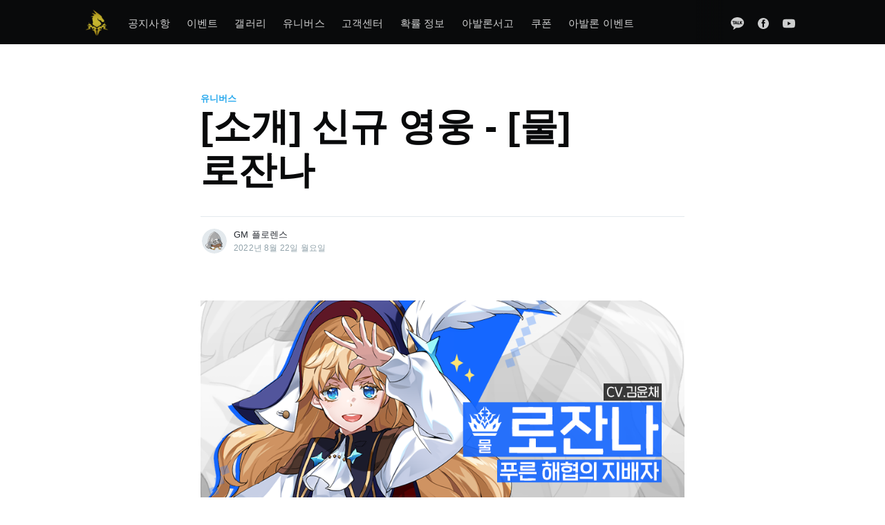

--- FILE ---
content_type: text/html; charset=utf-8
request_url: https://blog-ko.lordofheroes.com/post202208221800-1/
body_size: 8166
content:
<!DOCTYPE html>
<html lang="ko">
<head>

    <meta charset="utf-8" />
    <meta http-equiv="X-UA-Compatible" content="IE=edge" />

    <title>[소개] 신규 영웅 - [물] 로잔나</title>
    <meta name="HandheldFriendly" content="True" />
    <meta name="viewport" content="width=device-width, initial-scale=1.0" />

    <link rel="stylesheet" type="text/css" href="https://blog-ko.lordofheroes.com/assets/built/screen.css?v=cf184ced67" />
    <script>
        var url = window.location.href.split('?');
        if (url.length > 1 && url[1].indexOf('c=m') >= 0) {
            var file = location.pathname.split( "/" ).pop();
            var link = document.createElement( "link" );
            link.href = "/assets/built/ingame.css?v=2"
            link.type = "text/css";
            link.rel = "stylesheet";
            link.media = "screen,print";
            document.getElementsByTagName( "head" )[0].appendChild( link );
        }
    </script>

    <meta name="description" content="신규 영웅을 소개합니다! [물] 로잔나!">
    <link rel="icon" href="https://blog-ko.lordofheroes.com/content/images/size/w256h256/2020/07/favicon.png" type="image/png">
    <link rel="canonical" href="https://blog-ko.lordofheroes.com/post202208221800-1/">
    <meta name="referrer" content="no-referrer-when-downgrade">
    
    <meta property="og:site_name" content="로드오브히어로즈 - 공식 블로그">
    <meta property="og:type" content="article">
    <meta property="og:title" content="[소개] 신규 영웅 - [물] 로잔나">
    <meta property="og:description" content="신규 영웅을 소개합니다! [물] 로잔나!">
    <meta property="og:url" content="https://blog-ko.lordofheroes.com/post202208221800-1/">
    <meta property="og:image" content="https://blog-ko.lordofheroes.com/content/images/2022/08/220816_-_---_ko-1.png">
    <meta property="article:published_time" content="2022-08-22T09:00:00.000Z">
    <meta property="article:modified_time" content="2024-06-20T01:25:11.000Z">
    <meta property="article:tag" content="유니버스">
    
    <meta property="article:publisher" content="https://www.facebook.com/LordofHeroesKR/">
    <meta name="twitter:card" content="summary_large_image">
    <meta name="twitter:title" content="[소개] 신규 영웅 - [물] 로잔나">
    <meta name="twitter:description" content="신규 영웅을 소개합니다! [물] 로잔나!">
    <meta name="twitter:url" content="https://blog-ko.lordofheroes.com/post202208221800-1/">
    <meta name="twitter:image" content="https://blog-ko.lordofheroes.com/content/images/2022/08/220816_-_---_ko-1.png">
    <meta name="twitter:label1" content="Written by">
    <meta name="twitter:data1" content="GM 플로렌스">
    <meta name="twitter:label2" content="Filed under">
    <meta name="twitter:data2" content="유니버스">
    <meta property="og:image:width" content="850">
    <meta property="og:image:height" content="480">
    
    <script type="application/ld+json">
{
    "@context": "https://schema.org",
    "@type": "Article",
    "publisher": {
        "@type": "Organization",
        "name": "로드오브히어로즈 - 공식 블로그",
        "url": "https://blog-ko.lordofheroes.com/",
        "logo": {
            "@type": "ImageObject",
            "url": "https://blog-ko.lordofheroes.com/content/images/2020/08/icon_bi_196.png",
            "width": 60,
            "height": 60
        }
    },
    "author": {
        "@type": "Person",
        "name": "GM 플로렌스",
        "image": {
            "@type": "ImageObject",
            "url": "https://blog-ko.lordofheroes.com/content/images/2022/06/LOH_BLOG_GM_FLORENCE.png",
            "width": 512,
            "height": 512
        },
        "url": "https://blog-ko.lordofheroes.com/author/deurim/",
        "sameAs": []
    },
    "headline": "[소개] 신규 영웅 - [물] 로잔나",
    "url": "https://blog-ko.lordofheroes.com/post202208221800-1/",
    "datePublished": "2022-08-22T09:00:00.000Z",
    "dateModified": "2024-06-20T01:25:11.000Z",
    "image": {
        "@type": "ImageObject",
        "url": "https://blog-ko.lordofheroes.com/content/images/2022/08/220816_-_---_ko-1.png",
        "width": 850,
        "height": 480
    },
    "keywords": "유니버스",
    "description": "신규 영웅을 소개합니다! [물] 로잔나!",
    "mainEntityOfPage": "https://blog-ko.lordofheroes.com/post202208221800-1/"
}
    </script>

    <meta name="generator" content="Ghost 6.13">
    <link rel="alternate" type="application/rss+xml" title="로드오브히어로즈 - 공식 블로그" href="https://blog-ko.lordofheroes.com/rss/">
    
    <script defer src="https://cdn.jsdelivr.net/ghost/sodo-search@~1.8/umd/sodo-search.min.js" data-key="1fa69c0518e316b93acb12f7b1" data-styles="https://cdn.jsdelivr.net/ghost/sodo-search@~1.8/umd/main.css" data-sodo-search="https://loh-blog-ko.ghost.io/" data-locale="ko" crossorigin="anonymous"></script>
    
    <link href="https://blog-ko.lordofheroes.com/webmentions/receive/" rel="webmention">
    <script defer src="/public/ghost-stats.min.js?v=cf184ced67" data-stringify-payload="false" data-datasource="analytics_events" data-storage="localStorage" data-host="https://blog-ko.lordofheroes.com/.ghost/analytics/api/v1/page_hit"  tb_site_uuid="bbd14b26-0e31-4a94-bdff-18c9cb71f8dd" tb_post_uuid="648cefc2-f8c7-43de-8ed0-825b59a5223a" tb_post_type="post" tb_member_uuid="undefined" tb_member_status="undefined"></script><style>:root {--ghost-accent-color: #15171A;}</style>
    <meta name="author" content="클로버게임즈">
<meta name="keywords" content="모바일게임, 모바일rpg, 안드로이드게임, 모바일rpg게임, 핸드폰게임, 스마트폰게임, 모바일게임출시예정, 모바일게임추천, 모바일게임순위, 스마트폰게임순위, 사전예약, 모바일게임사전예약, 사전등록, 모바일게임사전등록, 모바일게임신작, rpg게임, 재미있는게임, 아이폰게임, 핸드폰게임, 무료게임, 할만한게임, 신작게임, 인기게임, 모바일사전예약, 모바일사전등록, 최신모바일게임, 무료모바일게임">
<link rel="alternate" hreflang="ko" href="https://blog-ko.lordofheroes.com/" />
<link rel="alternate" hreflang="en" href="https://blog-en.lordofheroes.com/" />
<link rel="alternate" hreflang="x-default" href="https://blog-en.lordofheroes.com/" />
<!-- Global site tag (gtag.js) - Google Analytics -->
<script async src="https://www.googletagmanager.com/gtag/js?id=UA-155383501-6"></script>
<script>
  window.dataLayer = window.dataLayer || [];
  function gtag(){dataLayer.push(arguments);}
  gtag('js', new Date());

  gtag('config', 'UA-155383501-6');
</script>
<meta name="naver-site-verification" content="40491c12896e660001765e9436a34aede6176aa2" />
    

</head>
<body class="post-template tag-universe">

    <div class="site-wrapper">

        

<header class="site-header">
    <div class="outer site-nav-main">
    <div class="inner">
        <nav class="site-nav">
    <div class="site-nav-left-wrapper">
        <div class="site-nav-left">
                <a class="site-nav-logo" href="https://blog-ko.lordofheroes.com"><img src="https://blog-ko.lordofheroes.com/content/images/2020/08/icon_bi_196.png" alt="로드오브히어로즈 - 공식 블로그" /></a>
            <div class="site-nav-content">
                    <ul class="nav">
    <li class="nav-gongjisahang"><a href="https://blog-ko.lordofheroes.com/tag/notices/">공지사항</a></li>
    <li class="nav-ibenteu"><a href="https://blog-ko.lordofheroes.com/tag/events/">이벤트</a></li>
    <li class="nav-gaelreori"><a href="https://blog-ko.lordofheroes.com/tag/gallery/">갤러리</a></li>
    <li class="nav-yunibeoseu"><a href="https://blog-ko.lordofheroes.com/tag/universe/">유니버스</a></li>
    <li class="nav-gogaegsenteo"><a href="https://clovergames-loh.zendesk.com/hc/ko/requests/new">고객센터</a></li>
    <li class="nav-hwagryul-jeongbo"><a href="https://blog-ko.lordofheroes.com/post202103302035-1/">확률 정보</a></li>
    <li class="nav-abalronseogo"><a href="https://blog-ko.lordofheroes.com/tag/library/">아발론서고</a></li>
    <li class="nav-kupon"><a href="https://blog-ko.lordofheroes.com/tag/coupon/">쿠폰</a></li>
    <li class="nav-abalron-ibenteu"><a href="https://blog-ko.lordofheroes.com/post202401311800-2/">아발론 이벤트</a></li>
</ul>

                    <span class="nav-post-title ">[소개] 신규 영웅 - [물] 로잔나</span>
            </div>
        </div>
    </div>
    <div class="site-nav-right">
            <div class="social-links">
                <a class="social-link social-link-kt" href="https://pf.kakao.com/_YXZqxb" title="KakaoTalk" target="_blank" rel="noopener"><svg xmlns="http://www.w3.org/2000/svg" viewBox="0 0 208 191.94"><g><polygon class="cls-1" points="76.01 89.49 87.99 89.49 87.99 89.49 82 72.47 76.01 89.49"/><path class="cls-1" d="M104,0C46.56,0,0,36.71,0,82c0,29.28,19.47,55,48.75,69.48-1.59,5.49-10.24,35.34-10.58,37.69,0,0-.21,1.76.93,2.43a3.14,3.14,0,0,0,2.48.15c3.28-.46,38-24.81,44-29A131.56,131.56,0,0,0,104,164c57.44,0,104-36.71,104-82S161.44,0,104,0ZM52.53,69.27c-.13,11.6.1,23.8-.09,35.22-.06,3.65-2.16,4.74-5,5.78a1.88,1.88,0,0,1-1,.07c-3.25-.64-5.84-1.8-5.92-5.84-.23-11.41.07-23.63-.09-35.23-2.75-.11-6.67.11-9.22,0-3.54-.23-6-2.48-5.85-5.83s1.94-5.76,5.91-5.82c9.38-.14,21-.14,30.38,0,4,.06,5.78,2.48,5.9,5.82s-2.3,5.6-5.83,5.83C59.2,69.38,55.29,69.16,52.53,69.27Zm50.4,40.45a9.24,9.24,0,0,1-3.82.83c-2.5,0-4.41-1-5-2.65l-3-7.78H72.85l-3,7.78c-.58,1.63-2.49,2.65-5,2.65a9.16,9.16,0,0,1-3.81-.83c-1.66-.76-3.25-2.86-1.43-8.52L74,63.42a9,9,0,0,1,8-5.92,9.07,9.07,0,0,1,8,5.93l14.34,37.76C106.17,106.86,104.58,109,102.93,109.72Zm30.32,0H114a5.64,5.64,0,0,1-5.75-5.5V63.5a6.13,6.13,0,0,1,12.25,0V98.75h12.75a5.51,5.51,0,1,1,0,11Zm47-4.52A6,6,0,0,1,169.49,108L155.42,89.37l-2.08,2.08v13.09a6,6,0,0,1-12,0v-41a6,6,0,0,1,12,0V76.4l16.74-16.74a4.64,4.64,0,0,1,3.33-1.34,6.08,6.08,0,0,1,5.9,5.58A4.7,4.7,0,0,1,178,67.55L164.3,81.22l14.77,19.57A6,6,0,0,1,180.22,105.23Z"/></g></svg>
</a>
                    <a class="social-link social-link-fb" href="https://www.facebook.com/LordofHeroesKR/" title="Facebook" target="_blank" rel="noopener"><svg viewBox="0 0 32 32" xmlns="http://www.w3.org/2000/svg"><path d="M16 0c8.837 0 16 7.163 16 16s-7.163 16-16 16S0 24.837 0 16 7.163 0 16 0zm5.204 4.911h-3.546c-2.103 0-4.443.885-4.443 3.934.01 1.062 0 2.08 0 3.225h-2.433v3.872h2.509v11.147h4.61v-11.22h3.042l.275-3.81h-3.397s.007-1.695 0-2.187c0-1.205 1.253-1.136 1.329-1.136h2.054V4.911z" /></svg></a>
                <a class="social-link social-link-yt" href="https://www.youtube.com/channel/UCPaoFsnM-J3Rb25G7u7WxQA" title="Youtube" target="_blank" rel="noopener"><svg xmlns="http://www.w3.org/2000/svg" viewBox="0 0 24 24"><path d="M23.495 6.205a3.007 3.007 0 0 0-2.088-2.088c-1.87-.501-9.396-.501-9.396-.501s-7.507-.01-9.396.501A3.007 3.007 0 0 0 .527 6.205a31.247 31.247 0 0 0-.522 5.805 31.247 31.247 0 0 0 .522 5.783 3.007 3.007 0 0 0 2.088 2.088c1.868.502 9.396.502 9.396.502s7.506 0 9.396-.502a3.007 3.007 0 0 0 2.088-2.088 31.247 31.247 0 0 0 .5-5.783 31.247 31.247 0 0 0-.5-5.805zM9.609 15.601V8.408l6.264 3.602z"></path></svg></a>
            </div>

    </div>
</nav>
    </div>
</div></header>


<main id="site-main" class="site-main outer">
    <div class="inner">

        <article class="post-full post tag-universe ">

            <header class="post-full-header">

                <section class="post-full-tags">
                    <a href="/tag/universe/">유니버스</a>
                </section>

                <h1 class="post-full-title">[소개] 신규 영웅 - [물] 로잔나</h1>

                <div class="post-full-byline">

                    <section class="post-full-byline-content">

                        <ul class="author-list">
                            <li class="author-list-item">

                                <div class="author-card">
                                    <img class="author-profile-image" src="/content/images/size/w100/2022/06/LOH_BLOG_GM_FLORENCE.png" alt="GM 플로렌스" />
                                    <div class="author-info">
                                        <h2>GM 플로렌스</h2>
                                        <p>Read <a href="/author/deurim/">more posts</a> by this author.</p>
                                    </div>
                                </div>

                                <a href="/author/deurim/" class="author-avatar">
                                    <img class="author-profile-image" src="/content/images/size/w100/2022/06/LOH_BLOG_GM_FLORENCE.png" alt="GM 플로렌스" />
                                </a>

                            </li>
                        </ul>

                        <section class="post-full-byline-meta">
                            <h4 class="author-name"><a href="/author/deurim/">GM 플로렌스</a></h4>
                            <div class="byline-meta-content">
                                <time class="byline-meta-date" datetime="2022-08-22 18:00:00 +09:00">2022년 8월 22일 월요일
                            </div>
                        </section>

                    </section>


                </div>
            </header>

            <section class="post-full-content">
                <div class="post-content">
                    <figure class="kg-card kg-image-card"><img src="https://blog-ko.lordofheroes.com/content/images/2022/08/220816_-_---_ko.png" class="kg-image" alt="" loading="lazy" width="850" height="480" srcset="https://blog-ko.lordofheroes.com/content/images/size/w600/2022/08/220816_-_---_ko.png 600w, https://blog-ko.lordofheroes.com/content/images/2022/08/220816_-_---_ko.png 850w" sizes="(min-width: 720px) 720px"></figure><p> 수많은 가문의 가주들이 아직은 영주님이라는 호칭으로 불리던 시절 태어난 작은 소녀는, 필시 단명하리라는 의사의 확언을 듣게 됩니다.</p><p> 후계자 수업은 꿈도 꿀 수 없었고, 하루 종일 할 수 있는 일이라고는 병상에 앉아 창밖을 내다보는 게 전부였지요. 나부끼는 바람과 드넓은 대해. 고요한 수면에 비치는 태양과 달, 은하수들까지. 로잔나가 꿈꾼 것들은 사르디나의 모든 것이었지만, 정작 두 손으로 잡아챌 수 있는 것은 방 한 칸이 고작이었습니다.</p><p> '나는 영원히 이렇게 살다 죽을 수밖에 없는 운명인가?'</p><p> 그 의문 같은 단정에 제대로 된 물음표를 던져준 친구가 베로니카였지요. 생의 마지막 반항으로 나룻배에 올라탄 채, 무작정 넓은 바다를 떠돌며 방향도, 빛도, 인기척도 찾을 수 없었던 때... 그 순간 손을 내밀어 준 인어가 아니었다면, 로잔나는 지금 두 다리로 땅을 밟고 서 있지도 못했을 겁니다.</p><p> 물론 모든 일이 마법처럼 해결되지는 않았습니다. 건강을 되찾았다 한들, 그전까지 가문의 흐름에서 비껴나갔던 소녀에게는 별다른 기회가 주어지지 않았지요. 소녀는 목소리를 크게 내는 대신, 조용히, 아주 조용히 숨을 죽이고 힘을 길렀습니다. 메디치 가문 어딘가에 '늙지 않는 마녀'가 있다는 소문이 공공연히 돌 때쯤, 그리고 가문의 어른들이 소녀가 쌓아온 저력을 눈치채게 될 때쯤 모든 것이 시작되었지요. 메디치 가에 피바람이 불어오고, 스스로 가주의 자리에 앉은 자는 수십 년의 세월이 흘렀음에도 여전히 소녀의 모습을 하고 있었습니다.</p><p> 철혈의 가주가 공화국의 통령이라는 이름으로 불리기까지, 그 길고 긴 시간 동안 로잔나는 헤아릴 수 없이 많은 역경을 거쳐왔습니다. 어떤 고난이 닥쳐와도 흔들리지 않고, 사르디나의 가장 무거운 닻으로서 중심을 지켰습니다. 비록 자신을 구해준 친우가 곁에 없을지라도, 그 영혼은 영원히 로잔나 안에서 살아 숨 쉬고 있다고 믿으면서요.</p><p>◆ CV.김윤채</p><figure class="kg-card kg-image-card"><img src="https://blog-ko.lordofheroes.com/content/images/2024/06/----_-_---_KO-1.png" class="kg-image" alt="" loading="lazy" width="950" height="3655" srcset="https://blog-ko.lordofheroes.com/content/images/size/w600/2024/06/----_-_---_KO-1.png 600w, https://blog-ko.lordofheroes.com/content/images/2024/06/----_-_---_KO-1.png 950w" sizes="(min-width: 720px) 720px"></figure>
                </div>
            </section>



        </article>

    </div>
</main>

<aside class="read-next outer">
    <div class="inner">
        <div class="read-next-feed">
                <article class="read-next-card">
                    <header class="read-next-card-header">
                        <h3><a href="/tag/universe/">유니버스</a>&nbsp;<span>더보기</span></h3>
                    </header>
                    <div class="read-next-card-content">
                        <ul>
                            <li>
                                <h4><a href="/post202601161801/">[영웅 소개] - [어둠] 라르곤</a></h4>
                                <div class="read-next-card-meta">
                                    <p><time datetime="2026-01-16 18:01:59 +09:00">2026년 1월 16일 금요일</time>
                                    </p>
                                </div>
                            </li>
                            <li>
                                <h4><a href="/post202512311801/">[영웅 소개] - [불] 브란두흐</a></h4>
                                <div class="read-next-card-meta">
                                    <p><time datetime="2025-12-31 18:01:23 +09:00">2025년 12월 31일 수요일</time>
                                    </p>
                                </div>
                            </li>
                            <li>
                                <h4><a href="/post20251217001/">[영웅 소개] - [불] 아슬란</a></h4>
                                <div class="read-next-card-meta">
                                    <p><time datetime="2025-12-17 12:00:53 +09:00">2025년 12월 17일 수요일</time>
                                    </p>
                                </div>
                            </li>
                        </ul>
                    </div>
                    <footer class="read-next-card-footer">
                        <a href="/tag/universe/">182 개의 글 모두 보기
                            →</a>
                    </footer>
                </article>

                <article class="post-card post tag-notices ">

    <a class="post-card-image-link" href="/post202208241400/">
        <img class="post-card-image"
            srcset="/content/images/size/w300/2022/08/----3.jpg 300w,
                    /content/images/size/w600/2022/08/----3.jpg 600w,
                    /content/images/size/w1000/2022/08/----3.jpg 1000w,
                    /content/images/size/w2000/2022/08/----3.jpg 2000w"
            sizes="(max-width: 1000px) 400px, 700px"
            loading="lazy"
            src="/content/images/size/w600/2022/08/----3.jpg"
            alt="[공지] 8월 25일(목) 업데이트 점검 안내"
        />
    </a>

    <div class="post-card-content">

        <a class="post-card-content-link" href="/post202208241400/">

            <header class="post-card-header">
                    <div class="post-card-primary-tag">공지사항</div>
                <h2 class="post-card-title">[공지] 8월 25일(목) 업데이트 점검 안내</h2>
            </header>

            <section class="post-card-excerpt">
                    <p>8월 25일(목) 12:00부터 업데이트 점검이 진행될 예정입니다.</p>
            </section>

        </a>

        <footer class="post-card-meta">
            <ul class="author-list">
                <li class="author-list-item">
            
                    <div class="author-name-tooltip">
                        GM 사르디나
                    </div>
            
                    <a href="/author/sadeurina/" class="static-avatar">
                        <img class="author-profile-image" src="/content/images/size/w100/2021/09/LOH_BLOG_GM_SARDINA.png" alt="GM 사르디나" />
                    </a>
                </li>
            </ul>
            <div class="post-card-byline-content">
                <span><a href="/author/sadeurina/">GM 사르디나</a></span>
                <span class="post-card-byline-date"><time datetime="2022-08-24 14:00:00 +09:00">2022년 8월 24일 수요일</span>
            </div>
        </footer>

    </div>

</article>

                <article class="post-card post tag-notices ">

    <a class="post-card-image-link" href="/post202208221800/">
        <img class="post-card-image"
            srcset="/content/images/size/w300/2022/08/----2.jpg 300w,
                    /content/images/size/w600/2022/08/----2.jpg 600w,
                    /content/images/size/w1000/2022/08/----2.jpg 1000w,
                    /content/images/size/w2000/2022/08/----2.jpg 2000w"
            sizes="(max-width: 1000px) 400px, 700px"
            loading="lazy"
            src="/content/images/size/w600/2022/08/----2.jpg"
            alt="[공지] 8월 25일 업데이트 예정 사항 안내"
        />
    </a>

    <div class="post-card-content">

        <a class="post-card-content-link" href="/post202208221800/">

            <header class="post-card-header">
                    <div class="post-card-primary-tag">공지사항</div>
                <h2 class="post-card-title">[공지] 8월 25일 업데이트 예정 사항 안내</h2>
            </header>

            <section class="post-card-excerpt">
                    <p>8월 25일(목)에 예정된 업데이트 내역을 안내해 드립니다.</p>
            </section>

        </a>

        <footer class="post-card-meta">
            <ul class="author-list">
                <li class="author-list-item">
            
                    <div class="author-name-tooltip">
                        GM 사르디나
                    </div>
            
                    <a href="/author/sadeurina/" class="static-avatar">
                        <img class="author-profile-image" src="/content/images/size/w100/2021/09/LOH_BLOG_GM_SARDINA.png" alt="GM 사르디나" />
                    </a>
                </li>
            </ul>
            <div class="post-card-byline-content">
                <span><a href="/author/sadeurina/">GM 사르디나</a></span>
                <span class="post-card-byline-date"><time datetime="2022-08-22 18:00:00 +09:00">2022년 8월 22일 월요일</span>
            </div>
        </footer>

    </div>

</article>
        </div>
    </div>
</aside>




        <footer class="site-footer outer">
            <div class="site-footer-content inner">
                <section class="copyright">Copyright (C) 2020 Clover Games Corp. All rights reserved.</section>
                <nav class="site-footer-nav">
                    <div class="social-links">
                        <a class="social-link social-link-kt" href="https://pf.kakao.com/_YXZqxb" title="KakaoChannel" target="_blank" rel="noopener"><svg version="1.0" xmlns="http://www.w3.org/2000/svg"
 viewBox="0 0 48.000000 48.000000"
 preserveAspectRatio="xMidYMid meet">
<g transform="translate(0.000000,48.000000) scale(0.100000,-0.100000)"
stroke="none">
<path d="M156 464 c-61 -22 -106 -62 -132 -118 -40 -85 -28 -172 32 -231 27
-28 34 -42 34 -75 0 -22 2 -40 4 -40 2 0 24 8 48 19 24 10 68 19 100 19 98 1
180 52 219 137 25 54 23 110 -5 171 -50 108 -184 161 -300 118z m44 -129 c17
-9 30 -17 30 -19 0 -3 3 -11 6 -20 8 -21 -19 -21 -36 -1 -19 23 -66 19 -84 -7
-9 -12 -16 -28 -16 -35 0 -20 38 -53 60 -53 11 0 28 9 37 20 19 22 43 27 43 8
0 -27 -43 -58 -82 -58 -72 0 -113 80 -72 138 28 41 69 50 114 27z m108 -19 c3
-22 7 -26 23 -21 34 11 59 -21 59 -77 0 -36 -4 -48 -15 -48 -11 0 -15 11 -15
39 0 39 -20 68 -40 56 -5 -3 -10 -26 -10 -51 0 -37 -3 -44 -20 -44 -18 0 -20
7 -20 83 0 46 3 87 7 91 13 13 28 -1 31 -28z"/>
</g>
</svg></a>
                            <a class="social-link social-link-fb" href="https://www.facebook.com/LordofHeroesKR/" title="Facebook" target="_blank" rel="noopener"><svg viewBox="0 0 32 32" xmlns="http://www.w3.org/2000/svg"><path d="M16 0c8.837 0 16 7.163 16 16s-7.163 16-16 16S0 24.837 0 16 7.163 0 16 0zm5.204 4.911h-3.546c-2.103 0-4.443.885-4.443 3.934.01 1.062 0 2.08 0 3.225h-2.433v3.872h2.509v11.147h4.61v-11.22h3.042l.275-3.81h-3.397s.007-1.695 0-2.187c0-1.205 1.253-1.136 1.329-1.136h2.054V4.911z" /></svg></a>
                        <a class="social-link social-link-yt" href="https://www.youtube.com/channel/UCPaoFsnM-J3Rb25G7u7WxQA" title="Youtube" target="_blank" rel="noopener"><svg xmlns="http://www.w3.org/2000/svg" viewBox="0 0 24 24"><path d="M23.495 6.205a3.007 3.007 0 0 0-2.088-2.088c-1.87-.501-9.396-.501-9.396-.501s-7.507-.01-9.396.501A3.007 3.007 0 0 0 .527 6.205a31.247 31.247 0 0 0-.522 5.805 31.247 31.247 0 0 0 .522 5.783 3.007 3.007 0 0 0 2.088 2.088c1.868.502 9.396.502 9.396.502s7.506 0 9.396-.502a3.007 3.007 0 0 0 2.088-2.088 31.247 31.247 0 0 0 .5-5.783 31.247 31.247 0 0 0-.5-5.805zM9.609 15.601V8.408l6.264 3.602z"></path></svg></a>
                    </div>
                </nav>
            </div>
        </footer>

    </div>


    <script
        src="https://code.jquery.com/jquery-3.4.1.min.js"
        integrity="sha256-CSXorXvZcTkaix6Yvo6HppcZGetbYMGWSFlBw8HfCJo="
        crossorigin="anonymous">
    </script>
    <script src="https://blog-ko.lordofheroes.com/assets/built/casper.js?v=cf184ced67"></script>

    <script>
        // Parse the URL parameter
        function getParameterByName(name, url) {
            if (!url) url = window.location.href;
            name = name.replace(/[\[\]]/g, "\\$&");
            var regex = new RegExp("[?&]" + name + "(=([^&#]*)|&|#|$)"),
                results = regex.exec(url);
            if (!results) return null;
            if (!results[2]) return '';
            return decodeURIComponent(results[2].replace(/\+/g, " "));
        }

        // Give the parameter a variable name
        var action = getParameterByName('action');

        $(document).ready(function () {
            if (action == 'subscribe') {
                $('body').addClass("subscribe-success");
            }

            $('.subscribe-success-message .subscribe-close').click(function () {
                $('.subscribe-success-message').addClass('close');
            });

            // Reset form on opening subscrion overlay
            $('.subscribe-button').click(function() {
                $('.subscribe-overlay form').removeClass();
                $('.subscribe-email').val('');
            });

            var url = window.location.href.split('?');
            if (url.length > 1 && url[1].indexOf('c=m') >= 0) {
                $('.author-avatar').attr('href', '#');
                $('.author-name a').attr('href', '#');
            }
        });
    </script>

    <script>
    $(document).ready(function () {
        // FitVids - start
        var $postContent = $(".post-full-content");
        $postContent.fitVids();
        // FitVids - end

        // Replace nav with title on scroll - start
        Casper.stickyNavTitle({
            navSelector: '.site-nav-main',
            titleSelector: '.post-full-title',
            activeClass: 'nav-post-title-active'
        });
        // Replace nav with title on scroll - end

        // Hover on avatar
        var hoverTimeout;
        $('.author-list-item').hover(function () {
            var $this = $(this);

            clearTimeout(hoverTimeout);

            $('.author-card').removeClass('hovered');
            $(this).children('.author-card').addClass('hovered');

        }, function () {
            var $this = $(this);

            hoverTimeout = setTimeout(function () {
                $this.children('.author-card').removeClass('hovered');
            }, 800);
        });
    });
</script>


    

</body>
</html>
